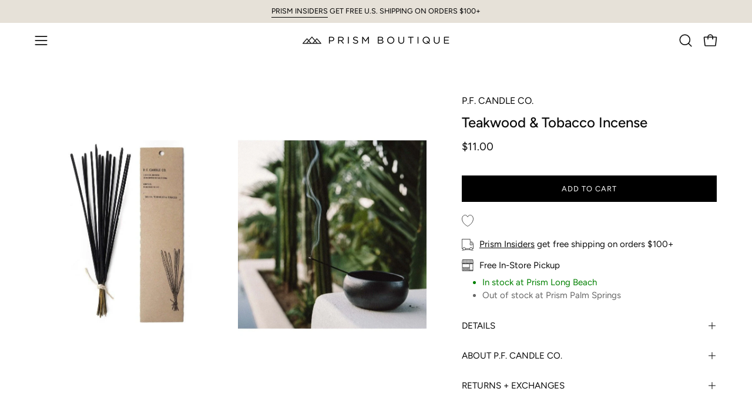

--- FILE ---
content_type: text/html; charset=utf-8
request_url: https://www.prismboutique.com/products/teakwood-tobacco-incense?section_id=api-product-grid-item
body_size: 974
content:
<div id="shopify-section-api-product-grid-item" class="shopify-section"><div data-api-content><div class="product-grid-item carousel__item one-quarter mobile--one-half grid-item--even grid-item--third-tablet"
   data-slide
  data-product-block
  
  id="product-item--api-product-grid-item--3596061147220--1768900713"><div class="product-grid-item__image" data-product-media-container><div class="product__media__container" style="--aspect-ratio: 0.6669921875;">
      <a class="product__media__holder"
        href="/products/teakwood-tobacco-incense"
        aria-label="Teakwood &amp; Tobacco Incense"
        data-grid-link
        
         ><deferred-loading
            class="product__media__image product__media__image--hover-fade-in"
            data-product-media-featured
            
          >
            

<figure class="lazy-image background-size-cover is-loading product__media product__media--featured-visible"
        style=""
        data-product-image
              data-grid-image>
        <img src="//www.prismboutique.com/cdn/shop/products/IN4SQUARE_1024x1024_dd564b80-7038-4937-a3ef-8a3a525e34c9.jpg?crop=center&amp;height=1024&amp;v=1571726306&amp;width=683" alt="IN4SQUARE_1024x1024_dd564b80-7038-4937-a3ef-8a3a525e34c9.jpg" width="683" height="1024" loading="lazy" sizes="(min-width: 1440px) calc((100vw - 120px - 60px) / 4), (min-width: 1024px) calc((100vw - 120px - 60px) / 4), (min-width: 768px) calc((100vw - 40px - 40px) / 3), calc((100vw - 40px - 20px) / 2)" srcset="
//www.prismboutique.com/cdn/shop/products/IN4SQUARE_1024x1024_dd564b80-7038-4937-a3ef-8a3a525e34c9.jpg?v=1571726306&amp;width=180 180w, //www.prismboutique.com/cdn/shop/products/IN4SQUARE_1024x1024_dd564b80-7038-4937-a3ef-8a3a525e34c9.jpg?v=1571726306&amp;width=240 240w, //www.prismboutique.com/cdn/shop/products/IN4SQUARE_1024x1024_dd564b80-7038-4937-a3ef-8a3a525e34c9.jpg?v=1571726306&amp;width=300 300w, //www.prismboutique.com/cdn/shop/products/IN4SQUARE_1024x1024_dd564b80-7038-4937-a3ef-8a3a525e34c9.jpg?v=1571726306&amp;width=360 360w, //www.prismboutique.com/cdn/shop/products/IN4SQUARE_1024x1024_dd564b80-7038-4937-a3ef-8a3a525e34c9.jpg?v=1571726306&amp;width=400 400w, //www.prismboutique.com/cdn/shop/products/IN4SQUARE_1024x1024_dd564b80-7038-4937-a3ef-8a3a525e34c9.jpg?v=1571726306&amp;width=460 460w, //www.prismboutique.com/cdn/shop/products/IN4SQUARE_1024x1024_dd564b80-7038-4937-a3ef-8a3a525e34c9.jpg?v=1571726306&amp;width=540 540w, //www.prismboutique.com/cdn/shop/products/IN4SQUARE_1024x1024_dd564b80-7038-4937-a3ef-8a3a525e34c9.jpg?v=1571726306&amp;width=560 560w, //www.prismboutique.com/cdn/shop/products/IN4SQUARE_1024x1024_dd564b80-7038-4937-a3ef-8a3a525e34c9.jpg?v=1571726306&amp;width=590 590w, //www.prismboutique.com/cdn/shop/products/IN4SQUARE_1024x1024_dd564b80-7038-4937-a3ef-8a3a525e34c9.jpg?v=1571726306&amp;width=606 606w, //www.prismboutique.com/cdn/shop/products/IN4SQUARE_1024x1024_dd564b80-7038-4937-a3ef-8a3a525e34c9.jpg?v=1571726306&amp;width=630 630w, //www.prismboutique.com/cdn/shop/products/IN4SQUARE_1024x1024_dd564b80-7038-4937-a3ef-8a3a525e34c9.jpg?v=1571726306&amp;width=670 670w, //www.prismboutique.com/cdn/shop/products/IN4SQUARE_1024x1024_dd564b80-7038-4937-a3ef-8a3a525e34c9.jpg?v=1571726306&amp;width=683 683w" class="is-loading">
      </figure>
<span class="visually-hidden">Teakwood &amp; Tobacco Incense</span>
          </deferred-loading><deferred-loading
            class="product__media__hover product__media__hover--fade-in"
            
          >
<figure class="lazy-image background-size-cover is-loading product__media__hover-img product__media__hover-img--visible product__media"
        style=""
        data-product-image-hover>
        <img src="//www.prismboutique.com/cdn/shop/products/PF-Mexico-Grant-Puckett-9_1024x1024_a0917513-ae69-41df-a326-57694fe7d073.jpg?crop=center&amp;height=1024&amp;v=1571726306&amp;width=683" alt="PF-Mexico-Grant-Puckett-9_1024x1024_a0917513-ae69-41df-a326-57694fe7d073.jpg" width="683" height="1024" loading="lazy" sizes="(min-width: 1440px) calc((100vw - 120px - 60px) / 4), (min-width: 1024px) calc((100vw - 120px - 60px) / 4), (min-width: 768px) calc((100vw - 40px - 40px) / 3), calc((100vw - 40px - 20px) / 2)" srcset="
//www.prismboutique.com/cdn/shop/products/PF-Mexico-Grant-Puckett-9_1024x1024_a0917513-ae69-41df-a326-57694fe7d073.jpg?v=1571726306&amp;width=180 180w, //www.prismboutique.com/cdn/shop/products/PF-Mexico-Grant-Puckett-9_1024x1024_a0917513-ae69-41df-a326-57694fe7d073.jpg?v=1571726306&amp;width=240 240w, //www.prismboutique.com/cdn/shop/products/PF-Mexico-Grant-Puckett-9_1024x1024_a0917513-ae69-41df-a326-57694fe7d073.jpg?v=1571726306&amp;width=300 300w, //www.prismboutique.com/cdn/shop/products/PF-Mexico-Grant-Puckett-9_1024x1024_a0917513-ae69-41df-a326-57694fe7d073.jpg?v=1571726306&amp;width=360 360w, //www.prismboutique.com/cdn/shop/products/PF-Mexico-Grant-Puckett-9_1024x1024_a0917513-ae69-41df-a326-57694fe7d073.jpg?v=1571726306&amp;width=400 400w, //www.prismboutique.com/cdn/shop/products/PF-Mexico-Grant-Puckett-9_1024x1024_a0917513-ae69-41df-a326-57694fe7d073.jpg?v=1571726306&amp;width=460 460w, //www.prismboutique.com/cdn/shop/products/PF-Mexico-Grant-Puckett-9_1024x1024_a0917513-ae69-41df-a326-57694fe7d073.jpg?v=1571726306&amp;width=540 540w, //www.prismboutique.com/cdn/shop/products/PF-Mexico-Grant-Puckett-9_1024x1024_a0917513-ae69-41df-a326-57694fe7d073.jpg?v=1571726306&amp;width=560 560w, //www.prismboutique.com/cdn/shop/products/PF-Mexico-Grant-Puckett-9_1024x1024_a0917513-ae69-41df-a326-57694fe7d073.jpg?v=1571726306&amp;width=590 590w, //www.prismboutique.com/cdn/shop/products/PF-Mexico-Grant-Puckett-9_1024x1024_a0917513-ae69-41df-a326-57694fe7d073.jpg?v=1571726306&amp;width=606 606w, //www.prismboutique.com/cdn/shop/products/PF-Mexico-Grant-Puckett-9_1024x1024_a0917513-ae69-41df-a326-57694fe7d073.jpg?v=1571726306&amp;width=630 630w, //www.prismboutique.com/cdn/shop/products/PF-Mexico-Grant-Puckett-9_1024x1024_a0917513-ae69-41df-a326-57694fe7d073.jpg?v=1571726306&amp;width=670 670w, //www.prismboutique.com/cdn/shop/products/PF-Mexico-Grant-Puckett-9_1024x1024_a0917513-ae69-41df-a326-57694fe7d073.jpg?v=1571726306&amp;width=683 683w" class="is-loading">
      </figure></deferred-loading></a>


<div class="product__badge"
    data-product-badge
    >
  
  
   <div class="product__badge__item product__badge__item--custom"><span>Best Selling</span></div>

</div></div>
  </div><div class="product-grid-item__info product-grid-item__info--left"
    >
      <a class="product-grid-item__title font-body" href="/products/teakwood-tobacco-incense" aria-label="Teakwood &amp; Tobacco Incense" data-grid-link>
    P.F. CANDLE CO.<br/>Teakwood &amp; Tobacco Incense</a>
<a class="product-grid-item__price price" href="/products/teakwood-tobacco-incense" data-grid-link>
$11.00</a>
</div>
</div></div></div>